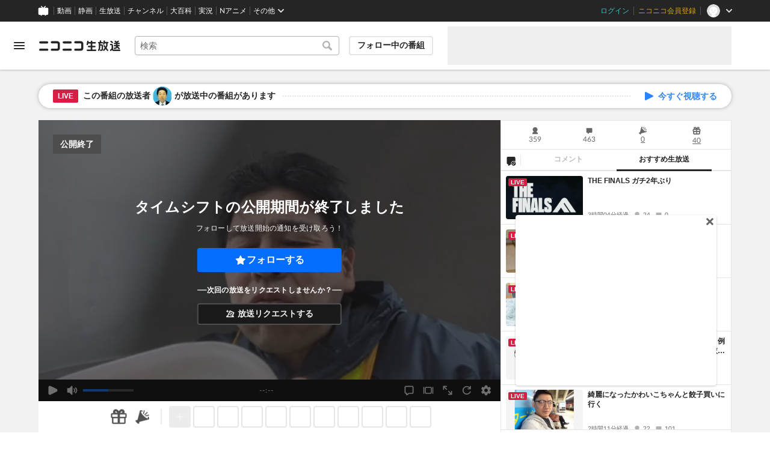

--- FILE ---
content_type: text/html; charset=utf-8
request_url: https://live.nicovideo.jp/watch/lv344526292
body_size: 21395
content:
<!DOCTYPE html><html data-color-theme="auto"><head><meta charSet="utf-8"/><meta name="robots" content="max-image-preview:large"/><link rel="preload" as="image" href="https://nicolive.cdn.nimg.jp/relive/party1-static/nicolive/logo/nicolive_logo.241e6.svg" crossorigin="anonymous"/><link rel="preload" as="script" href="https://nicolive.cdn.nimg.jp/relive/program-watch/scripts/chunk.comment-renderer.e295ba68a9.js"/><title>53歳世捨て人(超会議イベ)  バイト休憩中 - 2024/3/6(水) 17:02開始 - ニコニコ生放送</title><meta name="description" content="[アマゾン]https://www.amazon.jp/hz/wishlist/ls/26O8952BTURJB?ref_=wl_share[twitter]h"/><meta property="og:title" content="53歳世捨て人(超会議イベ)  バイト休憩中"/><meta property="og:description" content="[アマゾン]https://www.amazon.jp/hz/wishlist/ls/26O8952BTURJB?ref_=wl_share[twitter]h"/><meta property="og:url" content="https://live.nicovideo.jp/watch/lv344526292"/><meta property="og:site_name" content="ニコニコ生放送"/><meta property="og:type" content="website"/><meta property="og:image" content="https://nicolive.cdn.nimg.jp/tsthumb/thumbnail/240306/17/02/pg34870047801920_800_450.jpg"/><meta name="al:iphone:app_name" content="ニコニコ生放送"/><meta name="al:iphone:app_store_id" content="823479272"/><meta name="al:iphone:url" content="nicocas://play/lv344526292"/><meta name="al:ipad:app_name" content="ニコニコ生放送"/><meta name="al:ipad:app_store_id" content="823479272"/><meta name="al:ipad:url" content="nicocas://play/lv344526292"/><meta name="al:android:app_name" content="ニコニコ生放送"/><meta name="al:android:package" content="jp.co.dwango.nicocas"/><meta name="al:android:url" content="nicocas://play/lv344526292"/><meta name="al:web:url" content="https://live.nicovideo.jp/watch/lv344526292"/><meta name="apple-itunes-app" content="app-id=823479272, app-argument=nicocas://play/lv344526292"/><meta name="twitter:card" content="summary_large_image"/><meta name="twitter:app:country" content="JP"/><meta name="twitter:site" content="@nicolive_tw"/><meta name="twitter:url" content="https://live.nicovideo.jp/watch/lv344526292"/><meta name="twitter:title" content="53歳世捨て人(超会議イベ)  バイト休憩中"/><meta name="twitter:description" content="[アマゾン]https://www.amazon.jp/hz/wishlist/ls/26O8952BTURJB?ref_=wl_share[twitter]h"/><meta name="twitter:image" content="https://nicolive.cdn.nimg.jp/tsthumb/thumbnail/240306/17/02/pg34870047801920_800_450.jpg"/><meta name="twitter:app:name:iphone" content="ニコニコ生放送"/><meta name="twitter:app:id:iphone" content="823479272"/><meta name="twitter:app:url:iphone" content="nicocas://play/lv344526292"/><meta name="twitter:app:name:ipad" content="ニコニコ生放送"/><meta name="twitter:app:id:ipad" content="823479272"/><meta name="twitter:app:url:ipad" content="nicocas://play/lv344526292"/><meta name="twitter:app:name:googleplay" content="ニコニコ生放送"/><meta name="twitter:app:id:googleplay" content="jp.co.dwango.nicocas"/><meta name="twitter:app:url:googleplay" content="nicocas://play/lv344526292"/><link rel="Shortcut Icon" type="image/x-icon" href="https://nicolive.cdn.nimg.jp/relive/party1-static/images/common/favicon.afada.ico"/><link rel="icon" type="image/x-icon" href="https://nicolive.cdn.nimg.jp/relive/party1-static/images/common/favicon.afada.ico"/><link rel="alternate" media="only screen and (max-width: 640px)" href="https://sp.live.nicovideo.jp/watch/lv344526292"/><link rel="canonical" href="https://live.nicovideo.jp/watch/lv344526292"/><script src="https://nicolive.cdn.nimg.jp/relive/party1-bin/party1-static_v29.3.4.66daa.js" defer="" crossorigin="anonymous"></script><script src="https://nicolive.cdn.nimg.jp/relive/program-watch/scripts/runtime.e646d6b7.js" defer="" crossorigin="anonymous"></script><script src="https://nicolive.cdn.nimg.jp/relive/program-watch/scripts/react.e646d6b7.js" defer="" crossorigin="anonymous"></script><script src="https://nicolive.cdn.nimg.jp/relive/program-watch/scripts/vendor.4c7433818a.js" defer="" crossorigin="anonymous"></script><script src="https://nicolive.cdn.nimg.jp/relive/program-watch/scripts/nicolib.56c1280134.js" defer="" crossorigin="anonymous"></script><script src="https://nicolive.cdn.nimg.jp/relive/program-watch/scripts/polyfill.4c43060783.js" defer="" crossorigin="anonymous"></script><script src="https://nicolive.cdn.nimg.jp/relive/program-watch/scripts/domain.2d01712163.js" defer="" crossorigin="anonymous"></script><script src="https://nicolive.cdn.nimg.jp/relive/program-watch/scripts/infra.c77d86303a.js" defer="" crossorigin="anonymous"></script><script src="https://nicolive.cdn.nimg.jp/relive/program-watch/scripts/usecase.43e857e370.js" defer="" crossorigin="anonymous"></script><script src="https://nicolive.cdn.nimg.jp/relive/program-watch/scripts/vc.60ae87942c.js" defer="" crossorigin="anonymous"></script><link rel="stylesheet" type="text/css" href="https://nicolive.cdn.nimg.jp/relive/program-watch/stylesheets/pc-watch.1b198ed5.css"/><script type="text/javascript"> (function(c,l,a,r,i,t,y){
        c[a]=c[a]||function(){(c[a].q=c[a].q||[]).push(arguments)};
        t=l.createElement(r);t.async=1;t.src="https://www.clarity.ms/tag/"+i;
        y=l.getElementsByTagName(r)[0];y.parentNode.insertBefore(t,y);
    })(window, document, "clarity", "script", "cndz8elzty");</script><script id="embedded-data" data-props="{&quot;akashic&quot;:{&quot;isRunning&quot;:false,&quot;isReplay&quot;:false,&quot;lastDisabledTime&quot;:null,&quot;isIndicateVisible&quot;:false,&quot;enabled&quot;:true,&quot;trustedChildOrigin&quot;:&quot;^https?:\\/\\/resource\\.akashic\\.coe\\.nicovideo\\.jp($|\\/)&quot;,&quot;emotionDisabledPlayIdThreshold&quot;:110224089,&quot;isSkipping&quot;:false,&quot;isRefusing&quot;:true,&quot;isReadyToStart&quot;:false},&quot;site&quot;:{&quot;locale&quot;:&quot;ja_JP&quot;,&quot;serverTime&quot;:1768725821382,&quot;frontendVersion&quot;:&quot;625.0.0&quot;,&quot;apiBaseUrl&quot;:&quot;https://live.nicovideo.jp/&quot;,&quot;pollingApiBaseUrl&quot;:&quot;https://papi.live.nicovideo.jp/&quot;,&quot;staticResourceBaseUrl&quot;:&quot;https://nicolive.cdn.nimg.jp/relive/program-watch/&quot;,&quot;topPageUrl&quot;:&quot;https://live.nicovideo.jp/&quot;,&quot;programCreatePageUrl&quot;:&quot;https://live.nicovideo.jp/create&quot;,&quot;programEditPageUrl&quot;:&quot;https://live.nicovideo.jp/edit&quot;,&quot;programWatchPageUrl&quot;:&quot;https://live.nicovideo.jp/watch&quot;,&quot;recentPageUrl&quot;:&quot;https://live.nicovideo.jp/recent&quot;,&quot;programArchivePageUrl&quot;:&quot;https://live.nicovideo.jp/watch/archive&quot;,&quot;myPageUrl&quot;:&quot;http://live.nicovideo.jp/my&quot;,&quot;rankingPageUrl&quot;:&quot;https://live.nicovideo.jp/ranking&quot;,&quot;searchPageUrl&quot;:&quot;http://live.nicovideo.jp/search&quot;,&quot;focusPageUrl&quot;:&quot;https://live.nicovideo.jp/focus&quot;,&quot;timetablePageUrl&quot;:&quot;https://live.nicovideo.jp/timetable&quot;,&quot;followedProgramsPageUrl&quot;:&quot;https://live.nicovideo.jp/follow&quot;,&quot;frontendId&quot;:9,&quot;currentRootRelativeUrl&quot;:&quot;&quot;,&quot;familyService&quot;:{&quot;account&quot;:{&quot;accountRegistrationPageUrl&quot;:&quot;https://account.nicovideo.jp/register&quot;,&quot;loginPageUrl&quot;:&quot;https://account.nicovideo.jp/login&quot;,&quot;logoutPageUrl&quot;:&quot;http://live.nicovideo.jp/logout&quot;,&quot;premiumMemberRegistrationPageUrl&quot;:&quot;https://account.nicovideo.jp/premium/register&quot;,&quot;trackingParams&quot;:{&quot;siteId&quot;:&quot;nicolive&quot;,&quot;pageId&quot;:&quot;watch&quot;,&quot;mode&quot;:&quot;landing&quot;},&quot;profileRegistrationPageUrl&quot;:&quot;https://account.nicovideo.jp/my/profile/register&quot;,&quot;contactsPageUrl&quot;:&quot;https://account.nicovideo.jp/my/contacts&quot;,&quot;verifyEmailsPageUrl&quot;:&quot;https://account.nicovideo.jp/contacts/emails/verify&quot;,&quot;accountSettingPageUrl&quot;:&quot;https://account.nicovideo.jp/my/account&quot;,&quot;premiumMeritPageUrl&quot;:&quot;https://premium.nicovideo.jp/payment/premium_detail&quot;,&quot;securitySettingPageUrl&quot;:&quot;https://account.nicovideo.jp/my/security&quot;},&quot;app&quot;:{&quot;topPageUrl&quot;:&quot;https://app.nicovideo.jp/&quot;},&quot;channel&quot;:{&quot;topPageUrl&quot;:&quot;https://ch.nicovideo.jp/&quot;,&quot;forOrganizationAndCompanyPageUrl&quot;:&quot;https://ch.nicovideo.jp/start&quot;,&quot;publicApiBaseUrl&quot;:&quot;https://public-api.ch.nicovideo.jp/&quot;},&quot;commons&quot;:{&quot;topPageUrl&quot;:&quot;https://commons.nicovideo.jp/&quot;,&quot;cpp&quot;:{&quot;frontApiBaseUrl&quot;:&quot;https://public-api.commons.nicovideo.jp/&quot;,&quot;immediatePaySettingPageUrl&quot;:&quot;https://commons.nicovideo.jp/cpp-applications/fast-pay&quot;}},&quot;dic&quot;:{&quot;topPageUrl&quot;:&quot;https://dic.nicovideo.jp/&quot;},&quot;help&quot;:{&quot;liveHelpPageUrl&quot;:&quot;https://qa.nicovideo.jp/category/show/417?site_domain=default&quot;,&quot;systemRequirementsPageUrl&quot;:&quot;https://qa.nicovideo.jp/faq/show/1112?site_domain=default&quot;,&quot;nintendoGuidelinePageUrl&quot;:&quot;https://qa.nicovideo.jp/faq/show/23466?site_domain=default&quot;},&quot;ichiba&quot;:{&quot;topPageUrl&quot;:&quot;https://ichiba.nicovideo.jp/&quot;},&quot;news&quot;:{&quot;topPageUrl&quot;:&quot;https://news.nicovideo.jp/&quot;},&quot;nicoad&quot;:{&quot;topPageUrl&quot;:&quot;https://nicoad.nicovideo.jp/&quot;,&quot;apiBaseUrl&quot;:&quot;https://api.nicoad.nicovideo.jp/&quot;},&quot;nicokoken&quot;:{&quot;topPageUrl&quot;:&quot;https://koken.nicovideo.jp/&quot;,&quot;helpPageUrl&quot;:&quot;https://qa.nicovideo.jp/faq/show/18326?site_domain=default&quot;},&quot;niconico&quot;:{&quot;topPageUrl&quot;:&quot;https://www.nicovideo.jp/&quot;,&quot;userPageBaseUrl&quot;:&quot;https://www.nicovideo.jp/user&quot;},&quot;point&quot;:{&quot;topPageUrl&quot;:&quot;https://point.nicovideo.jp/index/bank/&quot;,&quot;purchasePageUrl&quot;:&quot;https://point.nicovideo.jp/index/asp/purchase_point&quot;},&quot;seiga&quot;:{&quot;topPageUrl&quot;:&quot;https://seiga.nicovideo.jp/&quot;,&quot;seigaPageBaseUrl&quot;:&quot;https://seiga.nicovideo.jp/seiga&quot;,&quot;comicPageBaseUrl&quot;:&quot;https://seiga.nicovideo.jp/comic&quot;},&quot;site&quot;:{&quot;salesAdvertisingPageUrl&quot;:&quot;https://site.nicovideo.jp/sales_ads/ad_product/?ref=live_footer&quot;,&quot;liveAppDownloadPageUrl&quot;:&quot;https://site.live.nicovideo.jp/app/guide.html&quot;,&quot;videoPremiereIntroductionPageUrl&quot;:&quot;https://site.nicovideo.jp/videolive_enjoy/&quot;,&quot;creatorMonetizationInformationPageUrl&quot;:&quot;https://site.nicovideo.jp/creator_platform/monetize/&quot;},&quot;solid&quot;:{&quot;topPageUrl&quot;:&quot;https://3d.nicovideo.jp/&quot;},&quot;video&quot;:{&quot;topPageUrl&quot;:&quot;https://www.nicovideo.jp/video_top&quot;,&quot;myPageUrl&quot;:&quot;https://www.nicovideo.jp/my&quot;,&quot;watchPageBaseUrl&quot;:&quot;https://www.nicovideo.jp/watch&quot;,&quot;liveWatchHistoryPageUrl&quot;:&quot;https://www.nicovideo.jp/my/history/live&quot;,&quot;uploadedVideoListPageUrl&quot;:&quot;https://garage.nicovideo.jp/niconico-garage/video/videos&quot;,&quot;ownedTicketsPageUrl&quot;:&quot;https://www.nicovideo.jp/my/history/owned-tickets&quot;,&quot;purchasedSerialsPageUrl&quot;:&quot;https://www.nicovideo.jp/my/history/purchased-serials&quot;,&quot;timeshiftReservationsPageUrl&quot;:&quot;https://www.nicovideo.jp/my/timeshift-reservations&quot;,&quot;myBroadcastHistoryPageUrl&quot;:&quot;https://garage.nicovideo.jp/niconico-garage/live/history&quot;,&quot;programModeratorManagementPageUrl&quot;:&quot;https://garage.nicovideo.jp/niconico-garage/live/moderators&quot;},&quot;faq&quot;:{&quot;pageUrl&quot;:&quot;https://qa.nicovideo.jp/faq/show/5008?site_domain=default&quot;},&quot;bugreport&quot;:{&quot;pageUrl&quot;:&quot;https://qa.nicovideo.jp/faq/show/15833?site_domain=default&quot;},&quot;rightsControlProgram&quot;:{&quot;pageUrl&quot;:&quot;http://rcp-smile.nicovideo.jp/static/rule/&quot;},&quot;licenseSearch&quot;:{&quot;pageUrl&quot;:&quot;https://license-search.nicovideo.jp/&quot;},&quot;search&quot;:{&quot;suggestionApiUrl&quot;:&quot;https://sug.search.nicovideo.jp/&quot;},&quot;nicoex&quot;:{&quot;apiBaseUrl&quot;:&quot;https://api.cas.nicovideo.jp/&quot;},&quot;akashic&quot;:{&quot;untrustedFrameUrl&quot;:&quot;https://resource.akashic.coe.nicovideo.jp/coe/contents/loader/v3_7_0/loader_prod.html&quot;},&quot;superichiba&quot;:{&quot;apiBaseUrl&quot;:&quot;https://api.spi.nicovideo.jp/&quot;,&quot;launchApiBaseUrl&quot;:&quot;https://lapi.spi.nicovideo.jp/&quot;,&quot;oroshiuriIchibaBaseUrl&quot;:&quot;https://spi.nicovideo.jp/&quot;},&quot;nAir&quot;:{&quot;topPageUrl&quot;:&quot;https://n-air-app.nicovideo.jp/&quot;},&quot;emotion&quot;:{&quot;baseUrl&quot;:&quot;https://emotion.nicovideo.jp/&quot;},&quot;gift&quot;:{&quot;topPageUrl&quot;:&quot;https://gift.nicovideo.jp&quot;},&quot;creatorSupport&quot;:{&quot;supporterRegistrationBaseUrl&quot;:&quot;https://creator-support.nicovideo.jp/registration&quot;},&quot;muteStore&quot;:{&quot;apiBaseUrl&quot;:&quot;https://mute-api.nicovideo.jp&quot;},&quot;astral&quot;:{&quot;sendLogAsTest&quot;:false,&quot;watchEventLogBaseUrl&quot;:&quot;https://stella.nicovideo.jp/&quot;},&quot;income&quot;:{&quot;topPageUrl&quot;:&quot;https://income.nicovideo.jp/&quot;},&quot;nicoJk&quot;:{&quot;topPageUrl&quot;:&quot;https://originalnews.nico/464285&quot;},&quot;nAnime&quot;:{&quot;topPageUrl&quot;:&quot;https://anime.nicovideo.jp/live/index.html&quot;},&quot;mjk&quot;:{&quot;apiBaseUrl&quot;:&quot;https://mjk.nicovideo.jp/&quot;}},&quot;environments&quot;:{&quot;runningMode&quot;:&quot;client&quot;},&quot;relive&quot;:{&quot;apiBaseUrl&quot;:&quot;https://live2.nicovideo.jp/&quot;,&quot;channelApiBaseUrl&quot;:&quot;https://channel.live2.nicovideo.jp/&quot;,&quot;webSocketUrl&quot;:&quot;&quot;,&quot;csrfToken&quot;:&quot;&quot;,&quot;audienceToken&quot;:&quot;anonymous-user-60384a74-e3e5-453f-974e-ce52ac073010_1768812221_f9df58ecd0edfb998d97b297bb719c86ea9164bd&quot;},&quot;information&quot;:{&quot;maintenanceInformationPageUrl&quot;:&quot;https://blog.nicovideo.jp/niconews/category/ge_maintenance&quot;},&quot;namaGamePageUrl&quot;:&quot;https://site.live.nicovideo.jp/recent/namagame.html&quot;,&quot;rule&quot;:{&quot;agreementPageUrl&quot;:&quot;https://site.live.nicovideo.jp/rule.html&quot;,&quot;guidelinePageUrl&quot;:&quot;https://site.live.nicovideo.jp/help/guideline.pdf&quot;},&quot;spec&quot;:{&quot;watchUsageAndDevicePageUrl&quot;:&quot;https://site.live.nicovideo.jp/watch.html&quot;,&quot;broadcastUsageDevicePageUrl&quot;:&quot;https://site.live.nicovideo.jp/broadcast.html&quot;,&quot;cruisePageUrl&quot;:&quot;https://site.live.nicovideo.jp/cruise.html&quot;,&quot;broadcastTutorialPageUrl&quot;:&quot;https://site.live.nicovideo.jp/broadcast_tutorial/index.html&quot;},&quot;ad&quot;:{&quot;adsApiBaseUrl&quot;:&quot;https://ads.nicovideo.jp/&quot;},&quot;tag&quot;:{&quot;revisionCheckIntervalMs&quot;:120000,&quot;registerHelpPageUrl&quot;:&quot;https://qa.nicovideo.jp/faq/show/586?site_domain=default&quot;,&quot;userRegistrableMax&quot;:10,&quot;textMaxLength&quot;:18},&quot;coe&quot;:{&quot;coeContentBaseUrl&quot;:&quot;https://resource.akashic.coe.nicovideo.jp/coe/contents/aufeiR7C/&quot;},&quot;broadcast&quot;:{&quot;usageHelpPageUrl&quot;:&quot;https://qa.nicovideo.jp/faq/show/701?site_domain=default&quot;,&quot;stableBroadcastHelpPageUrl&quot;:&quot;https://qa.nicovideo.jp/faq/show/674?site_domain=default&quot;,&quot;nair&quot;:{&quot;downloadPageUrl&quot;:&quot;https://n-air-app.nicovideo.jp/&quot;},&quot;broadcasterStreamHelpPageUrl&quot;:&quot;https://qa.nicovideo.jp/faq/show/10536?site_domain=default&quot;},&quot;enquete&quot;:{&quot;usageHelpPageUrl&quot;:&quot;https://qa.nicovideo.jp/faq/show/4563?site_domain=default&quot;},&quot;trialWatch&quot;:{&quot;usageHelpPageUrl&quot;:&quot;https://qa.nicovideo.jp/faq/show/16037?site_domain=default&quot;},&quot;autoExtend&quot;:{&quot;usageHelpPageUrl&quot;:&quot;https://qa.nicovideo.jp/faq/show/10675?site_domain=default&quot;},&quot;recommendReactionLog&quot;:{&quot;publicApiBaseUrl&quot;:&quot;https://log.recommend.nicovideo.jp&quot;},&quot;dmc&quot;:{&quot;webRtc&quot;:{&quot;stunServerUrls&quot;:[]}},&quot;frontendPublicApiUrl&quot;:&quot;https://live.nicovideo.jp/front/api/&quot;,&quot;party1staticBaseUrl&quot;:&quot;https://nicolive.cdn.nimg.jp/relive/party1-static/&quot;,&quot;party1binBaseUrl&quot;:&quot;https://nicolive.cdn.nimg.jp/relive/party1-bin/&quot;,&quot;party2binBaseUrl&quot;:&quot;https://nicolive.cdn.nimg.jp/relive/party2-bin/&quot;,&quot;gift&quot;:{&quot;cantOpenPageCausedAdBlockHelpPageUrl&quot;:&quot;https://qa.nicovideo.jp/faq/show/15454?site_domain=default&quot;},&quot;creatorPromotionProgram&quot;:{&quot;registrationHelpPageUrl&quot;:&quot;https://qa.nicovideo.jp/faq/show/78?site_domain=default&quot;},&quot;stream&quot;:{&quot;lowLatencyHelpPageUrl&quot;:&quot;https://qa.nicovideo.jp/faq/show/14782?site_domain=default&quot;},&quot;performance&quot;:{&quot;commentRender&quot;:{&quot;liteModeHelpPageUrl&quot;:&quot;https://qa.nicovideo.jp/faq/show/10281?site_domain=default&quot;}},&quot;nico&quot;:{&quot;webPushNotificationReceiveSettingHelpPageUrl&quot;:&quot;https://qa.nicovideo.jp/faq/show/9218?site_domain=default&quot;},&quot;akashic&quot;:{&quot;switchRenderHelpPageUrl&quot;:&quot;https://qa.nicovideo.jp/faq/show/13973?site_domain=default&quot;},&quot;device&quot;:{&quot;watchOnPlayStation4HelpPageUrl&quot;:&quot;https://qa.nicovideo.jp/faq/show/133?site_domain=default&quot;,&quot;safariCantWatchHelpPageUrl&quot;:&quot;https://qa.nicovideo.jp/faq/show/9448?site_domain=default&quot;},&quot;nicoCommonHeaderResourceBaseUrl&quot;:&quot;https://common-header.nimg.jp&quot;,&quot;authony&quot;:{&quot;apiBaseUrl&quot;:&quot;https://api.live2.nicovideo.jp/&quot;},&quot;follo&quot;:{&quot;publicApiBaseUrl&quot;:&quot;https://user-follow-api.nicovideo.jp/&quot;},&quot;payment&quot;:{&quot;eventPageBaseUrl&quot;:&quot;https://secure.live.nicovideo.jp/event/&quot;,&quot;productPageBaseUrl&quot;:&quot;https://secure.live.nicovideo.jp/product/&quot;},&quot;externalWatch&quot;:{&quot;baseUrl&quot;:&quot;https://ext.live.nicovideo.jp/watch/&quot;},&quot;channelRegistration&quot;:{&quot;multiSubscriptionWithPremiumBenefitHelpPageUrl&quot;:&quot;https://blog.nicovideo.jp/niconews/144493.html&quot;},&quot;broadcastRequest&quot;:{&quot;apiBaseUrl&quot;:&quot;https://live2.nicovideo.jp/&quot;},&quot;konomiTag&quot;:{&quot;usageHelpPageUrl&quot;:&quot;https://qa.nicovideo.jp/faq/show/16715?site_domain=default&quot;},&quot;dcdn&quot;:{&quot;baseUrl&quot;:&quot;https://secure-dcdn.cdn.nimg.jp/&quot;,&quot;logGifUrl&quot;:&quot;https://dcdn.cdn.nicovideo.jp/shared_httpd/log.gif&quot;},&quot;moderator&quot;:{&quot;moderatorHelpPageUrl&quot;:&quot;https://qa.nicovideo.jp/faq/show/22379?site_domain=default&quot;},&quot;feedbackPageUrl&quot;:&quot;https://www.nicovideo.jp/feedback/live2_watch&quot;,&quot;defaultUserIconUrl&quot;:{&quot;150x150&quot;:&quot;https://secure-dcdn.cdn.nimg.jp/nicoaccount/usericon/defaults/blank.jpg&quot;,&quot;50x50&quot;:&quot;https://secure-dcdn.cdn.nimg.jp/nicoaccount/usericon/defaults/blank_s.jpg&quot;}},&quot;user&quot;:{&quot;isCrawler&quot;:false,&quot;isExplicitlyLoginable&quot;:false,&quot;isMobileMailAddressRegistered&quot;:false,&quot;isMailRegistered&quot;:false,&quot;isProfileRegistered&quot;:false,&quot;isLoggedIn&quot;:false,&quot;accountType&quot;:&quot;non&quot;,&quot;isOperator&quot;:false,&quot;isBroadcaster&quot;:false,&quot;premiumOrigin&quot;:&quot;0&quot;,&quot;permissions&quot;:[null],&quot;nicosid&quot;:&quot;&quot;,&quot;superichiba&quot;:{&quot;deletable&quot;:false,&quot;hasBroadcasterRole&quot;:false},&quot;allowSensitiveContents&quot;:false},&quot;program&quot;:{&quot;allegation&quot;:{&quot;commentAllegationApiUrl&quot;:&quot;https://riso.live2.nicovideo.jp/&quot;},&quot;nicoliveProgramId&quot;:&quot;lv344526292&quot;,&quot;providerType&quot;:&quot;community&quot;,&quot;visualProviderType&quot;:&quot;community&quot;,&quot;title&quot;:&quot;53歳世捨て人(超会議イベ)  バイト休憩中&quot;,&quot;thumbnail&quot;:{&quot;small&quot;:&quot;https://secure-dcdn.cdn.nimg.jp/comch/community-icon/64x64/404.jpg&quot;},&quot;screenshot&quot;:{&quot;urlSet&quot;:{&quot;large&quot;:&quot;https://nicolive.cdn.nimg.jp/tsthumb/thumbnail/240306/17/02/pg34870047801920_800_450.jpg&quot;,&quot;middle&quot;:&quot;https://nicolive.cdn.nimg.jp/tsthumb/thumbnail/240306/17/02/pg34870047801920_640_360.jpg&quot;,&quot;small&quot;:&quot;https://nicolive.cdn.nimg.jp/tsthumb/thumbnail/240306/17/02/pg34870047801920_352_198.jpg&quot;,&quot;micro&quot;:&quot;https://nicolive.cdn.nimg.jp/tsthumb/thumbnail/240306/17/02/pg34870047801920_160_90.jpg&quot;}},&quot;supplier&quot;:{&quot;supplierType&quot;:&quot;user&quot;,&quot;name&quot;:&quot;山田&quot;,&quot;pageUrl&quot;:&quot;http://www.nicovideo.jp/user/2473229&quot;,&quot;introduction&quot;:&quot;[Twitter] https://twitter.com/folkyamada&lt;br&gt;[アマゾン] https://www.amazon.co.jp/hz/wishlist/ls/23XSV57S77C4R?ref_=wl_share&lt;br&gt;[tiktok] https://www.tiktok.com/@folkyamada&lt;br&gt;[ブクログ] https://booklog.jp/users/yamadaxyz&lt;br&gt;[ニコ生コミュ] https://com.nicovideo.jp/community/co3337396&lt;br&gt;[山田グッズ suzuri] https://suzuri.jp/folkyamada&lt;br&gt;[山田グッズ UP-T] https://up-t.jp/info.php?type=user&amp;amp;id=62f8df0b42f29&lt;br&gt;[ふわっち] folkyamada&lt;br&gt;&lt;br&gt;マウンティング禁止&lt;br&gt;現在53歳無職で長年醜形恐怖(頭の形)による神経症で悩んでいます。孤独のため話す相手がいないのでニコ生をやってます。&lt;br&gt;略歴&lt;br&gt;情報処理の専門学校卒業後、22歳から27歳まで食品加工会社で5年間正員。&lt;br&gt;その後30代になってから派遣アルバイト(引っ越し、工事現場)を半年ぐらい。コンビニのバイトを4店舗で5年間。40代になってファミレスの厨房バイト1年半。倉庫の仕分けバイトを1年半。短期のアルバイトなど数回。あと残りの10年以上は英語の勉強という口実のもと引きこもってました。2012年から株を始めて50万円損して、2017年から仮想通貨に手を出し550万円損失し、合計600万円損しました。元々うつ病なのにさらに悪化させてしまいました。とにかく毎日が苦しいです。&lt;br&gt;&lt;br&gt;山田のなんでもベストテン&lt;br&gt;好きなおニャン子メンバー&lt;br&gt;①城之内早苗②名越美香③高井麻巳子④富川春美⑤福永恵規⑥河合その子⑦国生さゆり⑧新田恵利⑨立見里歌&lt;br&gt;&lt;br&gt;好きなイカ天バンド&lt;br&gt;①たちくらみ②ジッタリンジン③マサ子さん④ノーマ・ジーン⑤たま⑥ブラボー⑦スイマーズ⑧マルコシアスバンプ⑨人間椅子&lt;br&gt;&lt;br&gt;好きな飲食物&lt;br&gt;①お好み焼き②冷やし中華③棒々鶏④ピータン⑤野菜炒め⑥コーヒー(セブン、マックで満足、スタバはいらない)⑦ビール(第3のビールで満足、スーパードライはいらない)⑧サントーリーオールド⑨富士山麓⑩レバニラ炒め&lt;br&gt;&lt;br&gt;歌(洋楽)(&amp;apos;21.12)&lt;br&gt;①カーマは気まぐれ/カルチャー・クラブ&lt;br&gt;②ライク・ア・ヴァージン/マドンナ&lt;br&gt;③ユー・リアリー・ガッタ・ホールド・オン・ミー(ライブ)/ビートルズ&lt;br&gt;④ゴッド・セイヴ・ザ・クイーン/セックス・ピストルズ&lt;br&gt;⑤パーソナリティ・クライシス/ニューヨーク・ドールズ&lt;br&gt;⑥アンダー・マイ・サム(&amp;apos;81ライブ)/ローリング・ストーンズ&lt;br&gt;⑦バトルシップ・チェイン/ジョージア・サテライツ&lt;br&gt;⑧カモン/チャック・ベリー&lt;br&gt;⑨タイム・イズ・オン・マイ・サイド(&amp;apos;81ライブ)/ローリング・ストーンズ&lt;br&gt;⑩ユー・ドゥー・サムシング・トゥー・ミー/キンクス&lt;br&gt;&lt;br&gt;映画(&amp;apos;21.12)&lt;br&gt;①ゆきゆきて神軍②抵抗③キャリー④プリティ・イン・ピンク⑤サムシング・ワイルド⑥ブルース・ブラザーズ⑦攻殻機動隊⑧ナポレオン・ダイナマイト⑨スティング⑩パルプ・フィクション&lt;br&gt;&lt;br&gt;歌(邦楽)(&amp;apos;21.12)&lt;br&gt;①がんばれのうた/ザ・コーツ&lt;br&gt;②Oh Destination/ザ・コーツ&lt;br&gt;③Good Bye 青春/長渕剛&lt;br&gt;④俺らの家まで(ラジオ)/長渕剛&lt;br&gt;⑤Give It To Me(&amp;apos;84ライブ)/BOØWY&lt;br&gt;⑥お前にチェックイン/沢田研二&lt;br&gt;⑦Dreamin&amp;apos;(TVライブ)/BOØWY&lt;br&gt;⑧23才の夏休み/神聖かまってちゃん&lt;br&gt;⑨真赤な自転車/おニャン子クラブ&lt;br&gt;⑩赤い花の満開の下(ライブ)/戸川 純&lt;br&gt;⑪すみれSeptember Love/一風堂&lt;br&gt;⑫1ダースの言い訳/稲垣潤一&lt;br&gt;⑬ファンキー・モンキー・ベイビー/キャロル&lt;br&gt;⑭ドカドカうるさいR&amp;amp;Rバンド/RCサクセション&lt;br&gt;&lt;br&gt;書籍(&amp;apos;21.12)&lt;br&gt;①墓前生活/西村賢太&lt;br&gt;②アンチ・フラジャイル/タレブ&lt;br&gt;③虜人日記/小松真一&lt;br&gt;④アウシュヴィッツは終わらない/プリーモ・レーヴィ&lt;br&gt;⑤パリ・ロンドン放浪記/ジョージ・オーウェル&lt;br&gt;⑥哲学の教科書/中島義道&lt;br&gt;⑦テニスボーイの憂鬱/村上龍&lt;br&gt;⑧やぶれかぶれの青春期/小松左京&lt;br&gt;⑨死刑囚ピーウィーの告白/ウィルトン・アール&lt;br&gt;⑩ジャンキー/ウィリアム・バロウズ&lt;br&gt;⑪エグザイルス/ロバート・ハリス&lt;br&gt;⑫野球バカ/桑田泰次&lt;br&gt;&lt;br&gt;漫画(&amp;apos;21.12)&lt;br&gt;①失踪日記2 アル中病棟/吾妻ひでお&lt;br&gt;②失踪日記/吾妻ひでお&lt;br&gt;③僕の小規模な失敗/福満しげゆき&lt;br&gt;④殺し屋イチ/山本英夫&lt;br&gt;⑤ザ・ファブル/南勝久&lt;br&gt;⑥キーチ/新井英樹&lt;br&gt;⑦ナニワ金融道/青木雄二&lt;br&gt;⑧レッド/山本直樹&lt;br&gt;⑨バタ足金魚(2巻)/望月峯太郎&lt;br&gt;⑩川よりも長く緩やかに/吉田秋生&lt;br&gt;⑪神の悪フザケ/山田花子&lt;br&gt;⑫ザ・ワールド・イズ・マイン/新井英樹&lt;br&gt;⑬サムライダー/すぎむらしんいち&lt;br&gt;⑭まんが道/藤子不二雄&lt;br&gt;⑮ルサンチマン/花沢健吾&lt;br&gt;&lt;br&gt;髪型&lt;br&gt;①花井薫(バタ足金魚)&lt;br&gt;②氷室京介(BOOWY)&lt;br&gt;③フミヤ(チェッカーズ)&lt;br&gt;④ジョニー・ロットン(Sex Pistols)&lt;br&gt;⑤永井真理子(ミラクル・ガール)&lt;br&gt;⑥マイケル・モンロー(ハノイ・ロックス)&lt;br&gt;⑦坂本龍一&lt;br&gt;⑧宮田和弥(ジュン・スカイ・ウォーカーズ)&lt;br&gt;⑨矢沢永吉(キャロル)&quot;,&quot;nicopediaArticle&quot;:{&quot;pageUrl&quot;:&quot;https://dic.nicovideo.jp/l/%E5%B1%B1%E7%94%B0&quot;,&quot;exists&quot;:true},&quot;programProviderId&quot;:&quot;2473229&quot;,&quot;icons&quot;:{&quot;uri50x50&quot;:&quot;https://secure-dcdn.cdn.nimg.jp/nicoaccount/usericon/s/247/2473229.jpg?1740356562&quot;,&quot;uri150x150&quot;:&quot;https://secure-dcdn.cdn.nimg.jp/nicoaccount/usericon/247/2473229.jpg?1740356562&quot;},&quot;level&quot;:47,&quot;accountType&quot;:&quot;premium&quot;},&quot;openTime&quot;:1709712179,&quot;beginTime&quot;:1709712179,&quot;vposBaseTime&quot;:1709712176,&quot;endTime&quot;:1709713976,&quot;scheduledEndTime&quot;:1709713976,&quot;status&quot;:&quot;ENDED&quot;,&quot;description&quot;:&quot;[アマゾン]&lt;br /&gt;&lt;a href=\&quot;https://www.amazon.jp/hz/wishlist/ls/26O8952BTURJB?ref_=wl_share\&quot; target=\&quot;_blank\&quot;&gt;https://www.amazon.jp/hz/wishlist/ls/26O8952BTURJB?ref_=wl_share&lt;/a&gt;&lt;br /&gt;[twitter]&lt;br /&gt;&lt;a href=\&quot;https://twitter.com/folkyamada\&quot; target=\&quot;_blank\&quot;&gt;https://twitter.com/folkyamada&lt;/a&gt;&lt;br /&gt;[tiktok]&lt;br /&gt;&lt;a href=\&quot;https://www.tiktok.com/@folkyamada\&quot; target=\&quot;_blank\&quot;&gt;https://www.tiktok.com/@folkyamada&lt;/a&gt;&lt;br /&gt;[ブクログ]&lt;br /&gt;&lt;a href=\&quot;https://booklog.jp/users/yamadaxyz\&quot; target=\&quot;_blank\&quot;&gt;https://booklog.jp/users/yamadaxyz&lt;/a&gt;&lt;br /&gt;[ニコ生コミュ&lt;a href=\&quot;https://com.nicovideo.jp/community/co3337396\&quot; target=\&quot;_blank\&quot;&gt;https://com.nicovideo.jp/community/co3337396&lt;/a&gt;&lt;br /&gt;&lt;br /&gt;マウンティング禁止&lt;br /&gt;52歳現在無職&lt;br /&gt;長年、醜形恐怖(頭の形)による神経症で悩んでいます。話す相手がいないのでニコ生をやってます。&lt;br /&gt;略歴&lt;br /&gt;情報処理の専門学校卒業後、22歳から27歳まで食品加工会社で5年間正員。&lt;br /&gt;その後30代になってから派遣アルバイト(引っ越し、工事現場)を半年ぐらい。コンビニのバイトを4店舗で5年間。40代になってファミレスの厨房バイト1年半。倉庫の仕分けバイトを1年半。短期のアルバイトなど数回。あと残りの10年以上は英語の勉強という口実のもと引きこもってました。2012年から株を始めて50万円損して、2017年から仮想通貨に手を出し550万円損失し、合計600万円損しました。元々うつ病なのにさらに悪化させてしまいました。とにかく毎日が苦しいです。&quot;,&quot;substitute&quot;:{},&quot;tag&quot;:{&quot;updateApiUrl&quot;:&quot;https://live2.nicovideo.jp/unama/api/v2/programs/lv344526292/livetags&quot;,&quot;lockApiUrl&quot;:&quot;https://live2.nicovideo.jp/unama/api/v2/programs/lv344526292/livetags/lock&quot;,&quot;reportApiUrl&quot;:&quot;https://live2.nicovideo.jp/unama/api/v2/programs/lv344526292/livetags/report&quot;,&quot;list&quot;:[{&quot;text&quot;:&quot;一般(その他)&quot;,&quot;existsNicopediaArticle&quot;:true,&quot;nicopediaArticlePageUrl&quot;:&quot;https://dic.nicovideo.jp/a/%E4%B8%80%E8%88%AC%28%E3%81%9D%E3%81%AE%E4%BB%96%29&quot;,&quot;type&quot;:&quot;category&quot;,&quot;isLocked&quot;:true,&quot;isDeletable&quot;:false},{&quot;text&quot;:&quot;一般&quot;,&quot;existsNicopediaArticle&quot;:true,&quot;nicopediaArticlePageUrl&quot;:&quot;https://dic.nicovideo.jp/a/%E4%B8%80%E8%88%AC&quot;,&quot;type&quot;:&quot;category&quot;,&quot;isLocked&quot;:true,&quot;isDeletable&quot;:false},{&quot;text&quot;:&quot;顔出し&quot;,&quot;existsNicopediaArticle&quot;:true,&quot;nicopediaArticlePageUrl&quot;:&quot;https://dic.nicovideo.jp/a/%E9%A1%94%E5%87%BA%E3%81%97&quot;,&quot;type&quot;:&quot;category&quot;,&quot;isLocked&quot;:true,&quot;isDeletable&quot;:false},{&quot;text&quot;:&quot;HD配信&quot;,&quot;existsNicopediaArticle&quot;:true,&quot;nicopediaArticlePageUrl&quot;:&quot;https://dic.nicovideo.jp/a/HD%E9%85%8D%E4%BF%A1&quot;,&quot;type&quot;:&quot;&quot;,&quot;isLocked&quot;:true,&quot;isDeletable&quot;:false,&quot;isReserved&quot;:true},{&quot;text&quot;:&quot;スマートフォン配信&quot;,&quot;existsNicopediaArticle&quot;:true,&quot;nicopediaArticlePageUrl&quot;:&quot;https://dic.nicovideo.jp/a/%E3%82%B9%E3%83%9E%E3%83%BC%E3%83%88%E3%83%95%E3%82%A9%E3%83%B3%E9%85%8D%E4%BF%A1&quot;,&quot;type&quot;:&quot;&quot;,&quot;isLocked&quot;:true,&quot;isDeletable&quot;:false,&quot;isReserved&quot;:true},{&quot;text&quot;:&quot;超配信者ギフトイベント2024&quot;,&quot;existsNicopediaArticle&quot;:false,&quot;nicopediaArticlePageUrl&quot;:&quot;https://dic.nicovideo.jp/a/%E8%B6%85%E9%85%8D%E4%BF%A1%E8%80%85%E3%82%AE%E3%83%95%E3%83%88%E3%82%A4%E3%83%99%E3%83%B3%E3%83%882024&quot;,&quot;type&quot;:&quot;&quot;,&quot;isLocked&quot;:true,&quot;isDeletable&quot;:false,&quot;isReserved&quot;:true},{&quot;text&quot;:&quot;オーディション&quot;,&quot;existsNicopediaArticle&quot;:true,&quot;nicopediaArticlePageUrl&quot;:&quot;https://dic.nicovideo.jp/a/%E3%82%AA%E3%83%BC%E3%83%87%E3%82%A3%E3%82%B7%E3%83%A7%E3%83%B3&quot;,&quot;type&quot;:&quot;&quot;,&quot;isLocked&quot;:true,&quot;isDeletable&quot;:false,&quot;isReserved&quot;:true},{&quot;text&quot;:&quot;ベーシックインカム&quot;,&quot;existsNicopediaArticle&quot;:true,&quot;nicopediaArticlePageUrl&quot;:&quot;https://dic.nicovideo.jp/a/%E3%83%99%E3%83%BC%E3%82%B7%E3%83%83%E3%82%AF%E3%82%A4%E3%83%B3%E3%82%AB%E3%83%A0&quot;,&quot;type&quot;:&quot;&quot;,&quot;isLocked&quot;:false,&quot;isDeletable&quot;:true,&quot;isReserved&quot;:false},{&quot;text&quot;:&quot;チッキショー＞＜&quot;,&quot;existsNicopediaArticle&quot;:false,&quot;nicopediaArticlePageUrl&quot;:&quot;https://dic.nicovideo.jp/a/%E3%83%81%E3%83%83%E3%82%AD%E3%82%B7%E3%83%A7%E3%83%BC%EF%BC%9E%EF%BC%9C&quot;,&quot;type&quot;:&quot;&quot;,&quot;isLocked&quot;:false,&quot;isDeletable&quot;:true,&quot;isReserved&quot;:false}],&quot;isLocked&quot;:false},&quot;links&quot;:{&quot;feedbackPageUrl&quot;:&quot;https://www.nicovideo.jp/feedback/live2_watch&quot;,&quot;contentsTreePageUrl&quot;:&quot;https://commons.nicovideo.jp/works/lv344526292?transit_from=pclive_watch_tree&quot;,&quot;programReportPageUrl&quot;:&quot;https://live.nicovideo.jp/program-allegation&quot;},&quot;player&quot;:{&quot;embedUrl&quot;:&quot;https://live.nicovideo.jp/embed/&quot;},&quot;watchPageUrl&quot;:&quot;https://live.nicovideo.jp/watch/lv344526292&quot;,&quot;gatePageUrl&quot;:&quot;https://live.nicovideo.jp/gate/lv344526292&quot;,&quot;mediaServerType&quot;:&quot;DMC&quot;,&quot;isPrivate&quot;:false,&quot;isTest&quot;:false,&quot;audienceCommentCommand&quot;:{&quot;isColorCodeEnabled&quot;:true},&quot;report&quot;:{&quot;imageApiUrl&quot;:&quot;https://untnp.live.nicovideo.jp/img.report&quot;},&quot;isFollowerOnly&quot;:false,&quot;isNicoadEnabled&quot;:true,&quot;isGiftEnabled&quot;:true,&quot;stream&quot;:{&quot;maxQuality&quot;:&quot;super_high&quot;},&quot;superichiba&quot;:{&quot;allowAudienceToAddNeta&quot;:false,&quot;canSupplierUse&quot;:true},&quot;isChasePlayEnabled&quot;:true,&quot;statistics&quot;:{&quot;watchCount&quot;:359,&quot;commentCount&quot;:463,&quot;timeshiftReservationCount&quot;:1},&quot;isPremiumAppealBannerEnabled&quot;:false,&quot;isRecommendEnabled&quot;:true,&quot;isEmotionEnabled&quot;:true,&quot;commentFollowerOnlyMode&quot;:{&quot;isEnabled&quot;:false},&quot;isStoryboardEnabled&quot;:true},&quot;socialGroup&quot;:{&quot;type&quot;:&quot;community&quot;,&quot;id&quot;:&quot;co0&quot;,&quot;broadcastHistoryPageUrl&quot;:&quot;https://com.nicovideo.jp/live/co0&quot;,&quot;description&quot;:&quot;このコミュニティは存在しないか、削除された可能性があります。&quot;,&quot;name&quot;:&quot;削除されたコミュニティ&quot;,&quot;socialGroupPageUrl&quot;:&quot;https://com.nicovideo.jp/community/co0&quot;,&quot;thumbnailImageUrl&quot;:&quot;https://secure-dcdn.cdn.nimg.jp/comch/community-icon/128x128/404.jpg&quot;,&quot;thumbnailSmallImageUrl&quot;:&quot;https://secure-dcdn.cdn.nimg.jp/comch/community-icon/64x64/404.jpg&quot;,&quot;level&quot;:0,&quot;isFollowed&quot;:false,&quot;isJoined&quot;:false},&quot;player&quot;:{&quot;name&quot;:&quot;leo&quot;,&quot;audienceToken&quot;:&quot;anonymous-user-60384a74-e3e5-453f-974e-ce52ac073010_1768812221_f9df58ecd0edfb998d97b297bb719c86ea9164bd&quot;,&quot;isJumpDisabled&quot;:false,&quot;disablePlayVideoAd&quot;:false,&quot;isRestrictedCommentPost&quot;:false,&quot;streamAllocationType&quot;:&quot;allHigh&quot;},&quot;ad&quot;:{&quot;billboardZoneId&quot;:null,&quot;siteHeaderBannerZoneId&quot;:442,&quot;programInformationZoneId&quot;:469,&quot;footerZoneId&quot;:446,&quot;playerZoneId&quot;:1406,&quot;adsJsUrl&quot;:&quot;https://res.ads.nicovideo.jp/assets/js/ads2.js?ref=live&quot;},&quot;billboard&quot;:{},&quot;nicoEnquete&quot;:{&quot;isEnabled&quot;:false},&quot;community&quot;:{&quot;id&quot;:&quot;co0&quot;,&quot;followPageUrl&quot;:&quot;https://com.nicovideo.jp/motion/co0?ref=live2watch&quot;,&quot;unfollowPageUrl&quot;:&quot;https://com.nicovideo.jp/leave/co0&quot;},&quot;communityFollower&quot;:{&quot;records&quot;:[]},&quot;userProgramWatch&quot;:{&quot;canWatch&quot;:false,&quot;expireTime&quot;:null,&quot;canAutoRefresh&quot;:false,&quot;payment&quot;:{&quot;hasTicket&quot;:false},&quot;isCountryRestrictionTarget&quot;:false},&quot;userProgramReservation&quot;:{&quot;isReserved&quot;:false},&quot;programWatch&quot;:{&quot;condition&quot;:{&quot;needLogin&quot;:false}},&quot;programTimeshift&quot;:{&quot;watchLimit&quot;:&quot;Unlimited&quot;,&quot;publication&quot;:{&quot;status&quot;:&quot;End&quot;,&quot;expireTime&quot;:1714921200},&quot;reservation&quot;:{&quot;expireTime&quot;:1709710379}},&quot;programTimeshiftWatch&quot;:{&quot;condition&quot;:{&quot;needReservation&quot;:true}},&quot;supplierProgram&quot;:{&quot;onair&quot;:{&quot;programId&quot;:&quot;lv349669943&quot;,&quot;programUrl&quot;:&quot;https://live2.nicovideo.jp/watch/lv349669943&quot;}},&quot;programBroadcaster&quot;:{&quot;konomiTags&quot;:[{&quot;text&quot;:&quot;VOCALOID&quot;,&quot;nicopediaArticleId&quot;:352,&quot;nicopediaArticleUrl&quot;:&quot;https://dic.nicovideo.jp/id/352&quot;},{&quot;text&quot;:&quot;踊ってみた&quot;,&quot;nicopediaArticleId&quot;:693,&quot;nicopediaArticleUrl&quot;:&quot;https://dic.nicovideo.jp/id/693&quot;},{&quot;text&quot;:&quot;音楽&quot;,&quot;nicopediaArticleId&quot;:1213,&quot;nicopediaArticleUrl&quot;:&quot;https://dic.nicovideo.jp/id/1213&quot;},{&quot;text&quot;:&quot;歌ってみた&quot;,&quot;nicopediaArticleId&quot;:1234,&quot;nicopediaArticleUrl&quot;:&quot;https://dic.nicovideo.jp/id/1234&quot;},{&quot;text&quot;:&quot;歴史&quot;,&quot;nicopediaArticleId&quot;:9606,&quot;nicopediaArticleUrl&quot;:&quot;https://dic.nicovideo.jp/id/9606&quot;},{&quot;text&quot;:&quot;ニート&quot;,&quot;nicopediaArticleId&quot;:147800,&quot;nicopediaArticleUrl&quot;:&quot;https://dic.nicovideo.jp/id/147800&quot;},{&quot;text&quot;:&quot;猫&quot;,&quot;nicopediaArticleId&quot;:418696,&quot;nicopediaArticleUrl&quot;:&quot;https://dic.nicovideo.jp/id/418696&quot;},{&quot;text&quot;:&quot;アメリカ合衆国&quot;,&quot;nicopediaArticleId&quot;:471906,&quot;nicopediaArticleUrl&quot;:&quot;https://dic.nicovideo.jp/id/471906&quot;},{&quot;text&quot;:&quot;引きこもり&quot;,&quot;nicopediaArticleId&quot;:501558,&quot;nicopediaArticleUrl&quot;:&quot;https://dic.nicovideo.jp/id/501558&quot;},{&quot;text&quot;:&quot;吾妻ひでお&quot;,&quot;nicopediaArticleId&quot;:607464,&quot;nicopediaArticleUrl&quot;:&quot;https://dic.nicovideo.jp/id/607464&quot;},{&quot;text&quot;:&quot;無職&quot;,&quot;nicopediaArticleId&quot;:2739483,&quot;nicopediaArticleUrl&quot;:&quot;https://dic.nicovideo.jp/id/2739483&quot;},{&quot;text&quot;:&quot;ベーシック・インカム&quot;,&quot;nicopediaArticleId&quot;:4291357,&quot;nicopediaArticleUrl&quot;:&quot;https://dic.nicovideo.jp/id/4291357&quot;},{&quot;text&quot;:&quot;池田信夫&quot;,&quot;nicopediaArticleId&quot;:4313773,&quot;nicopediaArticleUrl&quot;:&quot;https://dic.nicovideo.jp/id/4313773&quot;},{&quot;text&quot;:&quot;文学&quot;,&quot;nicopediaArticleId&quot;:4332404,&quot;nicopediaArticleUrl&quot;:&quot;https://dic.nicovideo.jp/id/4332404&quot;},{&quot;text&quot;:&quot;読書&quot;,&quot;nicopediaArticleId&quot;:4375872,&quot;nicopediaArticleUrl&quot;:&quot;https://dic.nicovideo.jp/id/4375872&quot;},{&quot;text&quot;:&quot;バブル経済&quot;,&quot;nicopediaArticleId&quot;:4392135,&quot;nicopediaArticleUrl&quot;:&quot;https://dic.nicovideo.jp/id/4392135&quot;},{&quot;text&quot;:&quot;社会保障&quot;,&quot;nicopediaArticleId&quot;:4488813,&quot;nicopediaArticleUrl&quot;:&quot;https://dic.nicovideo.jp/id/4488813&quot;},{&quot;text&quot;:&quot;経済学&quot;,&quot;nicopediaArticleId&quot;:4506027,&quot;nicopediaArticleUrl&quot;:&quot;https://dic.nicovideo.jp/id/4506027&quot;},{&quot;text&quot;:&quot;アルバイト&quot;,&quot;nicopediaArticleId&quot;:4589721,&quot;nicopediaArticleUrl&quot;:&quot;https://dic.nicovideo.jp/id/4589721&quot;},{&quot;text&quot;:&quot;資本主義&quot;,&quot;nicopediaArticleId&quot;:4595384,&quot;nicopediaArticleUrl&quot;:&quot;https://dic.nicovideo.jp/id/4595384&quot;},{&quot;text&quot;:&quot;福満しげゆき&quot;,&quot;nicopediaArticleId&quot;:4736243,&quot;nicopediaArticleUrl&quot;:&quot;https://dic.nicovideo.jp/id/4736243&quot;},{&quot;text&quot;:&quot;電子書籍&quot;,&quot;nicopediaArticleId&quot;:4753348,&quot;nicopediaArticleUrl&quot;:&quot;https://dic.nicovideo.jp/id/4753348&quot;},{&quot;text&quot;:&quot;コミュ障&quot;,&quot;nicopediaArticleId&quot;:4762387,&quot;nicopediaArticleUrl&quot;:&quot;https://dic.nicovideo.jp/id/4762387&quot;},{&quot;text&quot;:&quot;西村賢太&quot;,&quot;nicopediaArticleId&quot;:4774632,&quot;nicopediaArticleUrl&quot;:&quot;https://dic.nicovideo.jp/id/4774632&quot;},{&quot;text&quot;:&quot;産業革命&quot;,&quot;nicopediaArticleId&quot;:4836879,&quot;nicopediaArticleUrl&quot;:&quot;https://dic.nicovideo.jp/id/4836879&quot;},{&quot;text&quot;:&quot;パワーハラスメント&quot;,&quot;nicopediaArticleId&quot;:4957084,&quot;nicopediaArticleUrl&quot;:&quot;https://dic.nicovideo.jp/id/4957084&quot;},{&quot;text&quot;:&quot;シンギュラリティ&quot;,&quot;nicopediaArticleId&quot;:5200577,&quot;nicopediaArticleUrl&quot;:&quot;https://dic.nicovideo.jp/id/5200577&quot;},{&quot;text&quot;:&quot;仮想通貨&quot;,&quot;nicopediaArticleId&quot;:5201911,&quot;nicopediaArticleUrl&quot;:&quot;https://dic.nicovideo.jp/id/5201911&quot;},{&quot;text&quot;:&quot;ビットコイン&quot;,&quot;nicopediaArticleId&quot;:5205577,&quot;nicopediaArticleUrl&quot;:&quot;https://dic.nicovideo.jp/id/5205577&quot;},{&quot;text&quot;:&quot;年金&quot;,&quot;nicopediaArticleId&quot;:5268977,&quot;nicopediaArticleUrl&quot;:&quot;https://dic.nicovideo.jp/id/5268977&quot;},{&quot;text&quot;:&quot;無政府主義&quot;,&quot;nicopediaArticleId&quot;:5359072,&quot;nicopediaArticleUrl&quot;:&quot;https://dic.nicovideo.jp/id/5359072&quot;},{&quot;text&quot;:&quot;マイナンバー制度&quot;,&quot;nicopediaArticleId&quot;:5364580,&quot;nicopediaArticleUrl&quot;:&quot;https://dic.nicovideo.jp/id/5364580&quot;},{&quot;text&quot;:&quot;モラルハラスメント&quot;,&quot;nicopediaArticleId&quot;:5413838,&quot;nicopediaArticleUrl&quot;:&quot;https://dic.nicovideo.jp/id/5413838&quot;},{&quot;text&quot;:&quot;派遣社員&quot;,&quot;nicopediaArticleId&quot;:5556110,&quot;nicopediaArticleUrl&quot;:&quot;https://dic.nicovideo.jp/id/5556110&quot;},{&quot;text&quot;:&quot;ザ・ファブル&quot;,&quot;nicopediaArticleId&quot;:5593179,&quot;nicopediaArticleUrl&quot;:&quot;https://dic.nicovideo.jp/id/5593179&quot;},{&quot;text&quot;:&quot;孤独&quot;,&quot;nicopediaArticleId&quot;:5603961,&quot;nicopediaArticleUrl&quot;:&quot;https://dic.nicovideo.jp/id/5603961&quot;}],&quot;level&quot;:47,&quot;permissions&quot;:null,&quot;positions&quot;:[],&quot;premiumFollowNumberForNextLevel&quot;:32,&quot;progressRateToReachNextLevel&quot;:33.63636363636363,&quot;broadcastCount&quot;:0},&quot;programSuperichiba&quot;:{&quot;programIsPermittedToRequestSpecificNeta&quot;:true},&quot;planningEvent&quot;:{&quot;id&quot;:null,&quot;name&quot;:&quot;&quot;,&quot;refParameter&quot;:&quot;&quot;,&quot;logo&quot;:{&quot;imageUrl&quot;:&quot;&quot;},&quot;backgroundImageUrl&quot;:null,&quot;linkUrl&quot;:&quot;&quot;,&quot;tagNameList&quot;:[],&quot;schedule&quot;:{&quot;startUnixTimeMs&quot;:0,&quot;endUnixTimeMs&quot;:0},&quot;displayType&quot;:&quot;program&quot;},&quot;userCommentBehavior&quot;:{&quot;isImproper&quot;:false},&quot;broadcasterBroadcastRequest&quot;:{&quot;recievedUserId&quot;:null,&quot;thanksMessageText&quot;:&quot;&quot;,&quot;readList&quot;:{&quot;items&quot;:[]},&quot;unreadList&quot;:{&quot;items&quot;:[],&quot;requestTotal&quot;:null}},&quot;restriction&quot;:{&quot;developmentFeatures&quot;:[]},&quot;googleAnalytics&quot;:{&quot;shouldSmapling&quot;:true},&quot;userMute&quot;:{&quot;targets&quot;:[]},&quot;userProgramTimeshiftWatch&quot;:{&quot;status&quot;:null},&quot;astral&quot;:{&quot;alive&quot;:true},&quot;userIconResource&quot;:{&quot;userIconResourceBaseUrl&quot;:&quot;https://secure-dcdn.cdn.nimg.jp/nicoaccount/usericon&quot;},&quot;userCreatorSupportSummary&quot;:{&quot;supportingCreatorIds&quot;:[]},&quot;creatorCreatorSupportSummary&quot;:{&quot;isSupportable&quot;:true},&quot;programAccessControl&quot;:{&quot;visibilityType&quot;:&quot;public&quot;},&quot;programEdit&quot;:{&quot;isSending&quot;:false,&quot;hasError&quot;:false,&quot;editingProgram&quot;:{&quot;commentFollowerOnlyModeRequiredFollowDurationSecOptions&quot;:[0,600,3600,86400,604800,2592000,7776000,31536000],&quot;cppAutoRegisterOnProgramEnd&quot;:false}},&quot;userBroadcastRequest&quot;:{&quot;recievedUserId&quot;:null,&quot;thanksMessageText&quot;:&quot;&quot;},&quot;userBroadcastRequestUnreadList&quot;:{&quot;requestTotal&quot;:0,&quot;items&quot;:[]}}"></script><script id="nico-gtm-data-layer" type="none" data-value="{&quot;user&quot;:{&quot;user_id&quot;:null,&quot;login_status&quot;:&quot;not_login&quot;,&quot;member_status&quot;:null},&quot;content&quot;:{&quot;player_type&quot;:&quot;html5&quot;,&quot;category&quot;:&quot;一般(その他)&quot;,&quot;content_type&quot;:&quot;user&quot;,&quot;content_status&quot;:&quot;ENDED&quot;,&quot;content_user_id&quot;:&quot;2473229&quot;,&quot;channel_id&quot;:null,&quot;ch_register_status&quot;:null,&quot;community_id&quot;:&quot;co0&quot;,&quot;stream_quality&quot;:&quot;super_high&quot;}}"></script><script>NicoGoogleTagManagerDataLayer = [JSON.parse(document.querySelector("script#nico-gtm-data-layer").dataset.value)];
(function(w,d,s,l,i){w[l]=w[l]||[];w[l].push({'gtm.start':
    new Date().getTime(),event:'gtm.js'});var f=d.getElementsByTagName(s)[0],
    j=d.createElement(s),dl=l!='dataLayer'?'&l='+l:'';j.async=true;j.src=
    'https://www.googletagmanager.com/gtm.js?id='+i+dl;f.parentNode.insertBefore(j,f);
})(window,document,'script','NicoGoogleTagManagerDataLayer','GTM-KXT7G5G');</script><script type="application/ld+json">{"@context":"https://schema.org","@type":"VideoObject","name":"53歳世捨て人(超会議イベ)  バイト休憩中","description":"[アマゾン]https://www.amazon.jp/hz/wishlist/ls/26O8952","thumbnailUrl":["https://nicolive.cdn.nimg.jp/tsthumb/thumbnail/240306/17/02/pg34870047801920_800_450.jpg"],"uploadDate":"2024-03-06T17:02:59+09:00","interactionStatistic":[{"@type":"InteractionCounter","interactionType":{"@type":"WatchAction"},"userInteractionCount":359}],"publication":{"@type":"BroadcastEvent","name":"53歳世捨て人(超会議イベ)  バイト休憩中","isLiveBroadcast":true,"startDate":"2024-03-06T17:02:59+09:00","endDate":"2024-03-06T17:32:56+09:00"},"embedUrl":"https://ext.live.nicovideo.jp/watch/lv344526292","commentCount":463,"keywords":["一般(その他)","一般","顔出し","HD配信","スマートフォン配信","超配信者ギフトイベント2024","オーディション","ベーシックインカム","チッキショー＞＜"],"genre":["一般(その他)","一般","顔出し"],"provider":{"@type":"Organization","name":"niconico"},"author":{"@type":"Person","name":"山田","url":"http://www.nicovideo.jp/user/2473229"},"playerType":"HTML5","requiresSubscription":false}</script><script src="https://nicolive.cdn.nimg.jp/relive/program-watch/scripts/pc-watch.e646d6b7.js" defer="" crossorigin="anonymous"></script></head><body data-exclude-elements="site-emergency-notification-bar billboard-placeholder"><noscript><iframe src="https://www.googletagmanager.com/ns.html?id=GTM-KXT7G5G" height="0" width="0" style="display:none;visibility:hidden"></iframe></noscript><div id="root"><div class="___watch-page___Q0fP_ ga-ns-watch-page ___base-page___ObJ1t ___overlay-area___X59pc overlay-area" data-input-mode="mouse" id="watchPage" data-layout-mode="liquid" data-overlay-role="root"><div id="page-top"></div><div class="___common-header___smZm8" id="common-header"></div><div class="___side-bar-overlay-area___pMTiE side-bar-overlay-area ___side-bar-overlay-area___tIqRd side-bar-overlay-area ___side-bar-overlay-area___m9sIM ___overlay-area___X59pc overlay-area" data-side-bar-area-size="zero" data-overlay-role="root"><span aria-hidden="true" data-overlay-id="_R_ht_" data-overlay-role="focusHandler" style="z-index:-1;pointer-events:none;outline:none;overflow:hidden;width:1px;height:1px;margin-top:-1px;margin-left:-1px;display:block;position:fixed;top:50%;left:50%;transform:translate(-50%, -50%)" tabindex="0"> </span><span aria-hidden="true" data-overlay-id="_R_ht_" data-overlay-role="focusHandler" style="z-index:-1;pointer-events:none;outline:none;overflow:hidden;width:1px;height:1px;margin-top:-1px;margin-left:-1px;display:block;position:fixed;top:50%;left:50%;transform:translate(-50%, -50%)" tabindex="0"> </span><div class="___inner-content-area___wyB2U inner-content-area"><div class="___page-header-area___CIFvO ___page-header-area___u0nOv"><header class="___site-header____KpfA ___site-header___fmd8C ga-ns-site-header ___site-header___Rk3bk ___side-padding___l4ABP"><button class="side-bar-open-button" aria-label="メニューを開く" type="button"></button><a class="logo-anchor" href="https://live.nicovideo.jp/" aria-label="ニコニコ生放送"></a><div class="___program-navigation-tool___ZutF5 program-navigation-tool ___program-navigation-tool___G1n_e program-navigation-tool" data-search-form-focused="false"><form class="___search-form___VEy9x search-form ___search-word-send-form___JSzRc search-form"><div class="___combo-box___MtJUU combo-box ___search-word-combo-box___jnw6n search-box" role="combobox" aria-haspopup="true" aria-expanded="false"><div class="___popup-area____i_TX popup-area"><input class="___text-box___y4dr6 text-box ___text-box___l2tM1 text-box" aria-label="キーワード" placeholder="検索" autoComplete="off" type="text" value=""/></div></div><button class="___search-button___tUnVv search-button" type="button"><svg aria-busy="true" style="display:none"></svg></button></form><section class="___followed-program-notification-reader___KKL39 followed-program-notification-reader ___user-followed-program-notification-reader___HxUJY" data-count-indicator-exists="false"><h2 class="heading">フォロー中の番組一覧</h2><div class="___followed-program-notification-menu-popup-control___W0J5j followed-program-notification-menu-popup-control ___user-followed-program-notification-menu-popup-control___zNWF7 user-followed-program-notification-menu-popup-control"><button class="___toggle-button___GC8CV toggle-button" aria-controls="program-navigation-tool-followed-program-notification-reader-target" data-role="button" aria-haspopup="true" aria-expanded="false" aria-pressed="false" type="button">フォロー中の番組</button></div></section></div><div class="ad-banner-placeholder"></div></header><div><div class="___site-emergency-notification-bar___UjFqg ___site-emergency-notification-bar___HGfpK ga-ns-site-emergency-notification-bar ___site-emergency-notification-bar___hOdZI ___notification-bar___Dfm98 notification-bar ___side-padding___l4ABP"><span class="icon"></span><a class="message-anchor" href="" target="_blank" rel="noopener"></a></div></div></div><div class="___billboard-placeholder___ltlFp"></div><div class="___player-area___GPih9"><div class="___operator-area___n7vzJ"></div><div class="___player-head-area___OPFSi"></div><div class="___player-body-area___mXuO6"><div class="___player-section___H3iuq"><div class="___leo-player___L8yhz" data-player-layout="multi"><div class="___player-display___YJXpa"><div class="___player-display-header___junOG ___player-display-header___Amhok" data-header-mode="normal"></div><div class="___player-display-screen___ipMMx ___player-display-screen___M6G_2" data-size-name="small" data-view-mode="gate"><div class="___video-layer___xGYAY ga-ns-video-layer ___video-layer___jQ2Pc" aria-label="映像レイヤー" data-layer-name="videoLayer"><video poster="" width="100%" height="100%"></video></div></div><div class="___player-display-footer___GN2LC" aria-busy="true"></div></div><div class="___rich-view-status___sBsAb ___web-view-panel___VSI87" aria-expanded="false" hidden=""><div id="rich-view-iframe-top"></div><div class="___header___GDqTA"><button class="___close-button___gOZtq ___close-button___yIDoC" type="button"><svg aria-busy="true" style="display:none" class="___symbol-mark___kUWUy"></svg></button></div><div class="___main-area___fPcBe" data-overlay-role="root"><iframe class="___content___Qwbpe" src="about:blank" id="RICH-IFRAME"></iframe></div><div id="rich-view-iframe-bottom"></div></div><div class="___player-status-panel___LzLHR ___player-status-panel___U1Yhr"><div class="___program-information-panel___tbzpw ga-ns-program-information-panel ___program-information-panel___xEJVz"><ul class="___program-statistics-menu___W9_FZ ___program-statistics-menu___IuMeU"><li class="___watch-count-item___Vnlru ___watch-count-item___QNXNV ___item___icZda" aria-hidden="true" title="来場者数"><span class="___count___TrBVS ___count___f8iIy ___count___RtUva count" data-update-version="1" data-blank="true"><span class="___symbol-mark___TDAuc symbol-mark"></span><span class="___inner-content___Pg1RF inner-content">-</span></span></li><li class="___comment-count-item___NrQ3E ___comment-count-item___Y9hgA ___item___icZda" aria-hidden="true" title="コメント数"><span class="___count___LZ44X ___count___f8iIy ___count___RtUva count" data-update-version="1" data-blank="true"><span class="___symbol-mark___TDAuc symbol-mark"></span><span class="___inner-content___Pg1RF inner-content">-</span></span></li><li class="___timeshift-reservation-count-item___XAw_K ga-ns-timeshift-reservation-count-item ___timeshift-reservation-count-item___yL3Vm ___item___icZda" aria-hidden="true" title="タイムシフト予約数"><button class="___count___ZWSrq ___count___f8iIy ___count___RtUva count" data-update-version="1" data-blank="true" type="button"><span class="___symbol-mark___TDAuc symbol-mark"></span><span class="___inner-content___Pg1RF inner-content">-</span></button></li><li class="___nicoad-count-item___AxKxh ga-ns-nicoad-count-item ___nicoad-count-item___P5daO ___item___icZda" aria-hidden="true" title="ニコニ広告ポイント"><button class="___count___Eqrl3 ___count___f8iIy ___count___RtUva count" data-update-version="1" data-blank="true" type="button" disabled=""><span class="___symbol-mark___TDAuc symbol-mark"></span><span class="___inner-content___Pg1RF inner-content">-</span></button></li><li class="___gift-count-item___G7gCf ga-ns-gift-count-item ___gift-count-item___hJBEL ___item___icZda" aria-hidden="true" title="ギフトポイント"><button class="___count___dqifr ___count___f8iIy ___count___RtUva count" aria-busy="false" data-update-version="1" data-blank="true" type="button" disabled=""><span class="___symbol-mark___TDAuc symbol-mark"></span><span class="___inner-content___Pg1RF inner-content">-</span></button></li></ul></div><div class="___contents-area___thbd7"><div class="___contents-tab-panel___yizee ga-ns-contents-tab-panel contents-tab-panel" aria-label="コンテンツタブパネル" data-selected-name="comment"><div class="___tab-area___M3hVU tab-area"><div class="___ng-setting-controller___hhg3T ___ng-setting-controller___YNjjF ng-setting-controller"><button class="___ng-setting-popup-button___qBfTh ___ng-setting-button___TT7tI ng-setting-button" data-ng-setting-type="for-audience" aria-haspopup="true" aria-controls="ngSettingPanelPopupController" aria-expanded="false" aria-pressed="false" aria-label="NG設定" type="button"></button></div><div class="___tab-list___iGGke tab-list" role="tablist"><button class="___comment-tab___KhL2l ___tab___Jsvr1 tab comment-tab" data-name="comment" role="tab" type="button" disabled="">コメント</button><button class="___program-recommend-tab___DWitV ___tab___Jsvr1 tab program-recommend-tab" data-name="programRecommend" role="tab" type="button" disabled="">おすすめ生放送</button></div></div><div class="___comment-panel___SADuT ___panel___tgRBJ panel comment-panel ga-ns-comment-panel ___program-comment-panel___y3mkh" data-name="comment" tabindex="0" role="tabpanel"></div><div class="___program-recommend-panel___bLeVp ___panel___tgRBJ panel program-recommend-panel ga-ns-program-recommend-panel ___program-recommend-panel___cmFb1" data-name="programRecommend" tabindex="-1" aria-hidden="true" role="tabpanel"></div></div></div></div></div></div></div><div class="___player-foot-area___m2Pr0"><div class="___nico-enquete___WYmND ga-ns-nico-enquete ___nico-enquete___EBMdq ___side-margin___kHqXx" id="enquete-placeholder" data-key="component"></div></div></div><div class="___program-information-area___VLnEv"><div class="___program-information-header-area___lbWxy"><div class="___program-summary___VxPIh ga-ns-program-summary ___program-summary___Tzcw_ ___side-margin___kHqXx" aria-busy="true"><div class="___primary-information-area___jPFBt"></div><div class="___user-summary-section___M2gbX ga-ns-user-summary-section ___user-summary-section___pw57D user-summary-section"><div></div></div></div></div><div class="___program-information-body-area___teVas ___side-margin___kHqXx"><div class="___program-information-main-area___YlyWR" aria-busy="true"></div><div class="___program-information-side-area___TFVFC"><div class="___program-broadcaster-information-section___EPHqa ga-ns-program-broadcaster-information-section ___program-broadcaster-information-section___Vxxc2"></div></div></div></div><div class="___footer-area___sZW1v ___footer-area___TbGlB"><nav class="___site-utility-footer___fty80 ___site-utility-footer___cY09g ga-ns-site-utility-footer ___site-utility-footer___kK3M2 ___side-margin___kHqXx"><a class="___page-top-anchor___W_vDp" href="#page-top">Page Top</a><a class="___feedback-anchor___uUFgM feedback-anchor" href="https://www.nicovideo.jp/feedback/live2_watch" referrerPolicy="unsafe-url" target="_blank" rel="noopener">フィードバック</a></nav></div><div class="___page-footer-area___wQavI ___page-footer-area___lopHk"><div class="___site-footer___HMwd2 ___site-footer___iOcjg ga-ns-site-footer ___site-footer___fZZlv ___side-padding___l4ABP"><ul class="___section-menu___ciPtx"><li><ul class="___menu-section___oGr2b"><li><a class="___menu-item-anchor___IzyCX" href="https://qa.nicovideo.jp/faq/show/5008?site_domain=default" target="_blank" rel="noopener">ご意見・ご要望</a></li><li><a class="___menu-item-anchor___IzyCX" href="https://qa.nicovideo.jp/faq/show/15833?site_domain=default" target="_blank" rel="noopener">不具合報告</a></li><li><a class="___menu-item-anchor___IzyCX" href="https://qa.nicovideo.jp/category/show/417?site_domain=default" target="_blank" rel="noopener">ヘルプ</a></li><li><a class="___menu-item-anchor___IzyCX" href="https://qa.nicovideo.jp/faq/show/1112?site_domain=default" target="_blank" rel="noopener">動作環境</a></li><li><a class="___menu-item-anchor___IzyCX" href="https://site.live.nicovideo.jp/rule.html" target="_blank" rel="noopener">利用規約</a></li><li><a class="___menu-item-anchor___IzyCX" href="https://site.live.nicovideo.jp/help/guideline.pdf" target="_blank" rel="noopener">ガイドライン(PDF)</a></li></ul></li><li><ul class="___menu-section___oGr2b"><li><a class="___menu-item-anchor___IzyCX" href="https://site.live.nicovideo.jp/watch.html" target="_blank" rel="noopener">視聴の楽しみ方</a></li><li><a class="___menu-item-anchor___IzyCX" href="https://site.live.nicovideo.jp/broadcast.html" target="_blank" rel="noopener">放送をするには</a></li><li><a class="___menu-item-anchor___IzyCX" href="https://site.live.nicovideo.jp/cruise.html?ref=footer" target="_blank" rel="noopener">ニコ生クルーズ</a></li></ul></li><li><ul class="___menu-section___oGr2b"><li><a class="___menu-item-anchor___IzyCX" href="http://rcp-smile.nicovideo.jp/static/rule/" target="_blank" rel="noopener">権利者法人の皆様へ</a></li><li><a class="___menu-item-anchor___IzyCX" href="https://license-search.nicovideo.jp/" target="_blank" rel="noopener">生放送に使用できる音源の検索</a></li><li><a class="___menu-item-anchor___IzyCX" href="https://ch.nicovideo.jp/start" target="_blank" rel="noopener">団体・企業ページ開設について</a></li></ul></li><li><ul class="___menu-section___oGr2b"><li><a class="___menu-item-anchor___IzyCX" href="https://site.nicovideo.jp/sales_ads/ad_product/?ref=live_footer" target="_blank" rel="noopener">広告出稿に関して</a></li><li><a class="___menu-item-anchor___IzyCX" href="https://qa.nicovideo.jp/faq/show/23466?site_domain=default" target="_blank" rel="noopener">任天堂著作物の利用に関するガイドライン</a></li></ul></li></ul><small class="___copyright___LsXy9">© DWANGO Co., Ltd.</small></div></div></div><span aria-hidden="true" data-overlay-id="_R_ht_" data-overlay-role="focusHandler" style="z-index:-1;pointer-events:none;outline:none;overflow:hidden;width:1px;height:1px;margin-top:-1px;margin-left:-1px;display:block;position:fixed;top:50%;left:50%;transform:translate(-50%, -50%)" tabindex="0"> </span><span aria-hidden="true" data-overlay-id="_R_ht_" data-overlay-role="focusHandler" style="z-index:-1;pointer-events:none;outline:none;overflow:hidden;width:1px;height:1px;margin-top:-1px;margin-left:-1px;display:block;position:fixed;top:50%;left:50%;transform:translate(-50%, -50%)" tabindex="0"> </span><div class="___overlay___nlezQ overlay" data-overlay-role="cover"></div><div class="___overlay-layer-area___N9qWt ___overlay-area___X59pc overlay-area overlay-layer-area" data-overlay-role="root"><div class="___outer-content-area___zrCZt outer-content-area"><div class="___side-bar-area___UrzSr side-bar-area"><div class="___fpnr-menu-panel-area___HobTM" data-fpnr-menu-panel-rendering-area="true"></div><div class="___color-theme-setting-menu-area___y9WJj" data-color-theme-setting-menu-rendering-area="true"></div></div></div></div></div><div data-fullscreen-namespace="base-page" class="___feedback-area___ykbNd ___feedback-area___Xg8sR feedback-area"><div class="___snack-bar___k7pEx ___snack-bar___D5c0w ___snack-bar___Y2Ovl" aria-hidden="true" data-update-version="1"></div></div></div><div class="___tooltip-layer___YLRdf tooltip-layer" style="position:fixed;top:0;left:0;pointer-events:none;z-index:9999"><div class="___tooltip___PXhAr tooltip"></div></div></div></body></html>